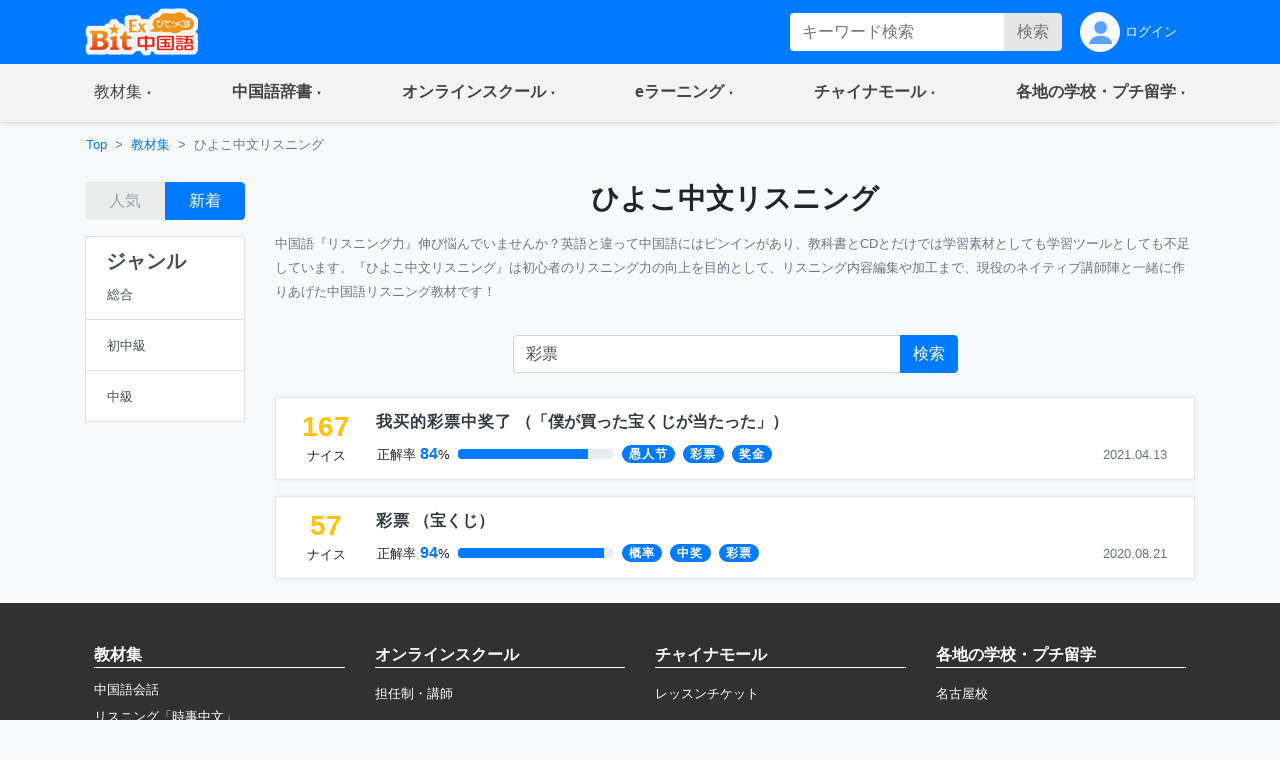

--- FILE ---
content_type: text/css
request_url: https://bitex-cn.com/Public/css/bitex2022.css?v=20250819
body_size: 30800
content:
/* 日本語フォントセット */

html,body{
	font-family: sqmarket, 'Hiragino Kaku Gothic Pro', 'ヒラギノ角ゴ Pro W3', メイリオ, Meiryo, 'ＭＳ Ｐゴシック', Helvetica, Arial, 'Microsoft YaHei', Georgia, sans-serif;
}

/* 中国語フォントセット */
.jp_font{font-family: sqmarket, 'Hiragino Kaku Gothic Pro', 'ヒラギノ角ゴ Pro W3', メイリオ, Meiryo, 'ＭＳ Ｐゴシック', Helvetica, Arial, 'Microsoft YaHei', Georgia, sans-serif;}

.zh_font{font-family:"PingFang SC","Microsoft Yahei","PingHei","sans-serif";letter-spacing:1px;}
@font-face {
	font-family: 'wgpinsanadd';
	src: url('/Public/font/wgpinser+.ttf');
	url('/Public/font/wgpinser+.ttf') format('truetype');
	font-weight:nomal;
	font-style:nomal;
}

.py_font {font-family:'wgpinsanadd'}


/*
	色クラスの追加
*/

.bg-dark-444 {
	background-color: #444;
}

.bg-gray-eee {
	background-color: #eee;
}

.bg-navy {
	background-color: #00f;
}

/*
	高さクラスの追加
*/

.hh-100 {
	height: 116px;
}

/*
	bootstrap4 の navbar の拡張
*/

/* nav-itemの文字色 */
.navbar .navbar-nav .nav-link {
	color: #444;
}

/* nav-item activeの文字色 */
.navbar .navbar-nav .active>.nav-link {
	color: #444;
}

/* nav-item:focus、nav-item:hoverの文字色 */
.navbar .navbar-nav .nav-link:focus, .navbar-light .navbar-nav .nav-link:hover {
	color: 	#007bff;
}

/*
.nav-link:hover {
	background-color: #B10331;
}

.navbar-text:hover {
	background-color: #B10331;
}
*/

/* ドロップダウンアイテムの文字色
.dropdown-item {
    color: #444;
} */

/*
	bootstrap4 の nabvar のボタン部分のCSSの上書き（bootstrap.min.cssの下方に同様の定期あり）
*/

/* 無効化している */
.navbar .nav-item .nav-link::before {
    position: absolute;
    right: 0;
    bottom: 0;
    left: 0;
    width: 0;
    margin: 0 auto;
    content: "";
    border-bottom-style: solid;
    border-bottom-width: 2px;
	border-color: #007bff;
    transition: width .2s;
	color: #444;
}
/* 無効化している */
.navbar .nav-item .nav-link:focus::before, .navbar .nav-item .nav-link:hover::before {
    width: 0%
}
/* 無効化している */
.navbar .nav-item.active .nav-link::before {
    width: 0%
}



/* 
	navbarのhover時ボーダーのためのコード
*/
/* 追加 */
.navbar .nav-item .nav-link span{
	display: inline-block; /* 幅を持たせる */
}
/* 追加 */
.navbar .nav-item .nav-link span::after{
    position: relative;/* relative指定 */
	display: block;/* block指定 */
    right: 0;
    bottom: 0;
    left: 0;
    margin: 0 auto;
	width: 100%;
    content: "";
    border-bottom-style: solid;
    border-bottom-width: 2px;
	border-color: #007bff;
    transition: transform .2s;/* transform指定 */
	color: #444;
	transform: scale(0, 1);/* デフォルトscale指定 */
}
/* 追加 */
.navbar .nav-item .nav-link span:hover::after {
	transform: scale(1, 1);/* 伸びる設定 */
  }
/* 
	end: navbarのhover時ボーダーのためのコード
*/


/* 追加 */
/* Breadcrumbのセパレート文字変更 */
.breadcrumb-item + .breadcrumb-item::before {
	content: ">";
}






/* 
	右からのモーダル部分
	参考：https://tomisan.com/wp-content/uploads/2019/01/modal-custom.html
*/

/* line 25, ../scss/_modal.scss */
.modal-dialog.dialog-right {
	width: 80%;
	height: auto;
	margin: 0;
	margin-left: auto;
  }
  /* line 29, ../scss/_modal.scss */
  .modal-dialog.dialog-right .modal-header,
  .modal-dialog.dialog-right .modal-content,
  .modal-dialog.dialog-right .modal-footer {
	border: none;
	border-radius: 0;
  }
  /* line 35, ../scss/_modal.scss */
  .modal.fade .modal-dialog.dialog-right {
	-webkit-transition: -webkit-transform 0.3s ease-out;
	transition: -webkit-transform 0.3s ease-out;
	transition: transform 0.3s ease-out;
	transition: transform 0.3s ease-out, -webkit-transform 0.3s ease-out;
	-webkit-transform: translate(50px, 0);
	transform: translate(50px, 0);
  }
  /* line 39, ../scss/_modal.scss */
  .modal.show .modal-dialog.dialog-right {
	-webkit-transform: none;
			transform: none;
  }
  
  /* line 44, ../scss/_modal.scss */
  .modal-dialog.dialog-height-right {
	width: 80%;
	height: 100%;
	margin: 0;
	margin-left: auto;
  }
  /* line 48, ../scss/_modal.scss */
  .modal-dialog.dialog-height-right .modal-header, .modal-dialog.dialog-height-right .modal-content, .modal-dialog.dialog-height-right .modal-footer {
	border: none;
	border-radius: 0;
  }
  /* line 52, ../scss/_modal.scss */
  .modal-dialog.dialog-height-right .modal-content {
	height: inherit;
  }
  /* line 55, ../scss/_modal.scss */
  .modal-right.fade .modal-dialog.dialog-height-right {
	-webkit-transition: -webkit-transform 0.3s ease-out;
	transition: -webkit-transform 0.3s ease-out;
	transition: transform 0.3s ease-out;
	transition: transform 0.3s ease-out, -webkit-transform 0.3s ease-out;
	-webkit-transform: translate(50px, 0);
	transform: translate(50px, 0);
  }
  /* line 59, ../scss/_modal.scss */
  .modal-right.show .modal-dialog.dialog-height-right {
	-webkit-transform: none;
			transform: none;
  }
  /* end: 右からのモーダル */


  /* ブレークポイント対応ボーダー、背景 */
  /* 参考URL：https://stackoverflow.com/questions/46412541/applying-borders-on-elements-depending-on-device-size-with-bootstrap */
  @media (min-width: 768px) {
	.border-md {
		border-top: 1px solid #e3e7eb !important;
		border-bottom: 1px solid #e3e7eb !important;
		border-left: 1px solid #e3e7eb !important;
		border-right: 1px solid #e3e7eb !important;
	}
	.border-md-right {
		border-top: 0 !important;
		border-bottom: 0 !important;
		border-left: 0 !important;
		border-right: 1px solid #e3e7eb !important;
	}
	.border-md-0 {
	  border-top: 0 !important;
	  border-bottom: 0 !important;
	  border-left: 0 !important;
	  border-right: 0 !important;
	}
	.bg-md-transparent{
		background-color: transparent !important;
	}
	.bg-md-white{
		background-color: white !important;
	}

	/* 最後の子要素だけ */
	.border-md-bottom-0-lastchild > *:last-child{
		border-bottom: none !important;
	}
  }
  @media (min-width: 992px) {
	.border-lg {
		border-top: 1px solid #e3e7eb !important;
		border-bottom: 1px solid #e3e7eb !important;
		border-left: 1px solid #e3e7eb !important;
		border-right: 1px solid #e3e7eb !important;
	}
	.border-lg-right {
		border-top: 0 !important;
		border-bottom: 0 !important;
		border-left: 0 !important;
		border-right: 1px solid #e3e7eb !important;
	}
	.border-lg-0 {
	  border-top: 0 !important;
	  border-bottom: 0 !important;
	  border-left: 0 !important;
	  border-right: 0 !important;
	}
  }
/* end: ブレークポイント対応ボーダー、背景 */

/* 検索窓プレースホルダー（保留） */
/* 一般設定 */
/*
input[placeholder="　"]::placeholder{
	background-repeat: no-repeat;
	background-size: 80%;
	background-position-y: 0.2em;
	background-image: url("data:image/svg+xml,<svg viewBox='0 0 150 150' fill='gray' xmlns='http://www.w3.org/2000/svg'><path d='M11.742 10.344a6.5 6.5 0 1 0-1.397 1.398h-.001c.03.04.062.078.098.115l3.85 3.85a1 1 0 0 0 1.415-1.414l-3.85-3.85a1.007 1.007 0 0 0-.115-.1zM12 6.5a5.5 5.5 0 1 1-11 0 5.5 5.5 0 0 1 11 0z'/><text x='20' y='15'>キーワード検索</text></svg>");
}
*/
/* FireFoxのみ、inputのbgimageのpaddingが異なるため、bgpositionを上書き設定 */
/*
@-moz-document url-prefix() {
    input[placeholder="　"]::placeholder{
		background-position-y: 0.5em;
		background-position-x: 0.5em;
	}
}
*/
/* end:検索窓プレースホルダー */


/* マイページアイコンサイズ調整 */
.myicon img{
	height: 2.5rem;

}
/* end: マイページアイコンサイズ調整 */


/* カラー上書き */
.bg-primary{
	background-color: rgb(0,122,255) !important;
}
.bg-secondary{
	background-color: rgb(229,229,229) !important;
}
.bg-light{
	background-color: rgb(243,243,243) !important;
}
.bg-dark{
	background-color: rgb(49,49,49) !important;
}
.btn-secondary{
	background-color: rgb(229,229,229) !important;
	border-color: rgb(229,229,229) !important;
	color:#333333;
}
.bg-midashi{
	background-color: rgb(108,117,125);
}
.bg-content{
	background-color: rgb(248, 249, 251) !important;
}
@media (min-width: 768px) {
	.bg-md-light{
		background-color: rgb(243,243,243) !important;
	}
	.bg-md-content{
		background-color: rgb(248, 249, 251) !important;
	}
	.bg-md-white{
		background-color: white !important;
	}
}
@media (min-width: 992px) {
	.bg-lg-transparent{
		background-color: transparent !important;
	}
	.bg-lg-white{
		background-color: white !important;
	}
}
/* end: カラー上書き */

/* バーガーボタン色変更 */
/* 背景色とボーダー */
.navbar-toggler{
	background-color: white;
	border-color: white;
	height: 2.5rem;
}
/* 3本線色 */
.navbar-toggler .navbar-toggler-icon {
	background-image: url("data:image/svg+xml;charset=utf8,%3Csvg viewBox='0 0 32 32' xmlns='http://www.w3.org/2000/svg'%3E%3Cpath stroke='rgba(91,161,248,1)' stroke-width='3' stroke-linecap='round' stroke-miterlimit='10' d='M4 8h24M4 16h24M4 24h24'/%3E%3C/svg%3E");
  }
/* end: バーガーボタン色変更 */

/* dropdownトグルアイコン 開いたときに下向きにする */
.mytoggle::after {
	display: inline;
	font-size: 0.75em;
	content: "▼";
	line-height: 1.75em;
}
.mytoggle[aria-expanded="true"]::after {
	content: "▲";
}

.mytoggle-gmenu::after {
	display: inline;
	position: relative;
	top: -0.25em;
	font-size: 0.4em;
	content: "▼";
}
.mytoggle-gmenu[aria-expanded="true"]::after {
	content: "▲";
}

/* end: dropdownトグルアイコン 開いたときに下向きにする */

/* dropdownトグルアイコン 開いたときに下向きにする (color: primary)*/
.mytoggle-primary::after {
	display: inline;
	font-size: 1em;
	content: "▼";
	color: rgb(0,122,255);
	line-height: 1.75em;
}
.mytoggle-primary[aria-expanded="true"]::after {
	content: "▲";
}
@media (min-width: 768px) {
	.mytoggle-md-0::after{
		content: "";
	}
	.mytoggle-md-0[aria-expanded="true"]::after {
		content: "";
	}
}
@media (min-width: 992px) {
	.mytoggle-lg-0::after{
		content: "";
	}
	.mytoggle-lg-0[aria-expanded="true"]::after {
		content: "";
	}
}

/* end: dropdownトグルアイコン 開いたときに下向きにする */


/* shadowをレスポンシブ対応 */
.shadow-sm-sp{
	box-shadow: 0 .125rem .25rem rgba(0,0,0,.075)!important;
}
.shadow-sm-pc{
	box-shadow: none !important;
}
@media (min-width: 768px) {
	.shadow-sm-sp{
		box-shadow: none !important;
	}
	.shadow-sm-pc{/* 上下シャドウを.025remに変えてある */
		box-shadow: 0 .025rem .25rem rgba(0,0,0,.075)!important;
	}
}
/* end: shadowをレスポンシブ対応 */

/* [リスニング時事中文　詳細ページ]ピンインブルーテキスト */
.pinin{
	color: rgb(23,162,184);
}

/*
	[中国語歌詞ページ] --------------------------------------------
*/
/*  グリッド幅を5等分 
参考：https://qiita.com/yumayamada1029/items/3079f13a9bb3ed1e5371
*/
.col-1-5
{
    position: relative;
    min-height: 1px;
    padding-right: 15px;
    padding-left: 15px;

	width: 20%;
    float: left;
}

/*  nav下側ボーダー */
.nav-pills{
	border-bottom: solid 2px rgb(0,122,255);
}

/*  navテキストカラー */
.nav-pills a{
	background-color: rgb(229,229,229);
	color: rgb(174,174,174);
}


/* 灰色の星の色 */
.text-disstar{
	color: rgb(174,174,174);
}

/* カルーセルインジケーター位置 */
.carousel-indicators {
	top: 0;
	height: 0;
}

/*  カルーセルインジケーター丸型に */
.carousel-indicators li {
	border-radius: 50%;
	margin: 0px 0.5rem;
	height: 15px;
	max-width: 15px;
	background-color: rgb(229,229,229);
}

/*  カルーセルインジケーター色 */
.carousel-indicators .active {
	background-color: rgb(0,123,255);
}

/* 矢印ボタン位置 */
.carousel-control-prev{
	top:0;
}

/*  
	md以上の、コンテンツ部のボーダー切り替え
	(border-0のクラス指定があるものは、適用されない。)
*/
@media (min-width: 768px) {
	.tab-content > div:not(.border-0):not(.rounded-md-0){
		border: solid 1px #dee2e6 !important;
		border-radius: 0.25rem !important;
	}
}

/* md以上のrounded */
@media (min-width: 768px) {
	.md-rounded{
		border-radius: 0.25rem !important;
	}
	.rounded-md-0{
		border-radius: 0 !important;
	}
	.rounded-md-top{
		border-radius: 0.25rem 0.25rem 0 0 !important;
	}
	.rounded-md-bottom{
		border-radius: 0 0 0.25rem 0.25rem !important;
	}
	/* 最後の子要素 */
	.rounded-md-bottom-lastchild > *:last-child{
		border-radius: 0 0 0.25rem 0.25rem !important;
	}
}

/* bootstrap標準とは別に、黒色テキストを用意する。（:hoverの色に影響させないため） */
.text-black{
	color: #212529 !important;
}
/* md以上のテキストカラー変更 */
@media (min-width: 768px) {
	.text-md-black{
		color: #212529 !important;
	}
	.text-md-primary{
		color: rgb(0,122,255) !important;
	}
}

/* .w-50をsm以上のみに適用 */
@media (min-width: 576px){
	.w-sm-50{
		width: 50% !important;
	}
	.w-sm-75{
		width: 75% !important;
	}
}

@media (min-width: 768px){
	.w-md-25{
		width: 25% !important;
	}
	.w-md-50{
		width: 50% !important;
	}
	.w-md-75{
		width: 75% !important;
	}
	.w-md-100{
		width: 100% !important;
	}
}

/* .w-50をlg以上のみに適用 */
@media (min-width: 992px){
	.w-lg-50{
		width: 50% !important;
	}
	.w-lg-75{
		width: 75% !important;
	}
}

/* svgの右向き矢印をcss化。 */
.svg_arrow{
	display: inline-block;
	width: 11px;
	height: 16px;
	background-image: url('data:image/svg+xml;charset=utf8,%3Csvg%20xmlns%3D%22http%3A%2F%2Fwww.w3.org%2F2000%2Fsvg%22%20xmlns%3Axlink%3D%22http%3A%2F%2Fwww.w3.org%2F1999%2Fxlink%22%20aria-hidden%3D%22true%22%20focusable%3D%22false%22%20width%3D%220.66em%22%20height%3D%221em%22%20style%3D%22-ms-transform%3A%20rotate(360deg)%3B%20-webkit-transform%3A%20rotate(360deg)%3B%20transform%3A%20rotate(360deg)%3B%22%20preserveAspectRatio%3D%22xMidYMid%20meet%22%20viewBox%3D%220%200%201088%201664%22%3E%3Cg%20transform%3D%22translate(1088%200)%20scale(-1%201)%22%3E%3Cpath%20d%3D%22M1043%20301L512%20832l531%20531q19%2019%2019%2045t-19%2045l-166%20166q-19%2019-45%2019t-45-19L45%20877q-19-19-19-45t19-45L787%2045q19-19%2045-19t45%2019l166%20166q19%2019%2019%2045t-19%2045z%22%20fill%3D%22rgb(0%2C122%2C255)%22%2F%3E%3C%2Fg%3E%3C%2Fsvg%3E');
	background-repeat: no-repeat;
}
/* プログレスバーの縦幅 */
.progress{
	height: 0.6rem;
}

/* 理解度チェックのオーディオプレイヤー */
.card audio{
	width: 100%;
}

/* ピンインの各文字のパディング */
.pinin td{
	padding-left: 0.2rem;
	padding-right: 0.2rem;
	height: 1.4rem;
}

/* 中国語文法大全のカテゴリアイコン */
.grammar_icon{
	width: 2.5rem;
}

/* 中国語文法大全索引ページのnavbar */
.sakuin-nav{
	overflow-x:scroll;
	overflow-y:hidden;
	border-bottom: solid 2px rgb(0,122,255);
}

.sakuin-nav > a{
	min-width: 5.25rem;
	width: 5.25rem;
	white-space: nowrap;
}
.sakuin-nav > a:not(.bg-primary){
	background-color: rgb(229,229,229);
	color: rgb(174,174,174);
}


@media (min-width: 768px){
	.sakuin .accordion .card-header{
		/* 中国語文法大全索引ページのアコーディオンを、md以上のときには開閉させないようにする。 */
		pointer-events: none;
	}
	.sakuin .accordion .card-header h2, .grammar_midashi{
		/* 中国語文法大全索引ページの索引見出し */
		padding-left: 0.5rem;
		border-left: solid 6px rgb(0,122,255) !important;
		background-color: rgb(248, 249, 251) !important;
	}
}

/* チャイナモールの価格文字を小さく表示 */
.chinamall_price_small *{
	font-size: 80%;
}

/* チャイナモール商品画像 */
.chinamall_itemimg{
	object-fit: cover;
	width: 4rem;
	height: 4rem;
}

.chinamall_itemimg_active{
	border:1px solid rgb(0,122,255) !important;
}

/* select form */
#inputGroupSelect01 > select, .myformgp > select{
	height: 2rem;
}
/* select form のプルダウン（青背景の部分） */
#inputGroupSelect01::after, .myformgp::after{
	position: absolute;
	top:0;
	right:0;
	width:2rem;
	height:2rem;
	content: "▼";
	padding-top: 0.5rem;
	text-align: center;
	background-color: rgb(0,122,255);
	color: white;
	font-size: 50%;
	pointer-events: none;
	border-radius: 0 0.25rem 0.25rem 0;
}

/* オンラインスクールトップページ　sp限定のリンク部分 */
.os_sp_links{
	display: inline-block;
	height: 100%;
	color: white;
	background-color: rgb(7,42,125);
	width:100%;
	font-weight: bold;
	border: solid 1px white;
}
.os_sp_links:hover{
	color: white; /* hover時のテキストカラー */
}

/* オンラインスクールトップ：「正しい中国語を正しく学びたい」と思ったその日が吉日!! の背景画像 */
.os-bg1{
	background-image: url(/Public/img2022/onlineschool/top_2.jpg);
	background-size: cover;
	padding-top: 3rem;
	padding-bottom: 3rem;
}

/* online school 青色の半円とびだした部分 */
.os-midashi-primary{
	position: relative;
	width: 100%;
	text-align: center;
	background-color: rgb(0,122,255);
	padding-bottom: 1rem;
	z-index: 5;
}
.os-midashi-primary::before{
	position: absolute;
	display: inline-block;
	top: 0;
	left: 50%;
	transform: translate(-50%,-25%);
	width: 7rem;
	height: 6rem;
	background-color: rgb(0,122,255);
	border-radius: 50%;
	content: "　";
	z-index: 1;
}
.os-midashi-primary > img{
	position: relative;
	width: 2.5rem;
	margin-top: 1rem;
	z-index: 10;
}
.os-midashi-primary > p{
	position: relative;
	font-weight: bold;
	color: white;
	font-size: 125%;
	margin-top: 0.25rem;
	z-index: 10;
}

/* 半円飛び出したブロックの、コンテンツ下の部分の余白 */
.os-midashi-bottom{
	position: relative;
	height: 4rem;
}

/* yellowカラー */
.bg-yellow{
	background-color: rgb(255,170,7) !important;
}

/* online school 白色の半円とびだした部分 */
.os-midashi-white{
	position: relative;
	width: 100%;
	text-align: center;
	background-color: white;
	padding-bottom: 1rem;
	z-index: 5;
}
.os-midashi-white::before{
	position: absolute;
	display: inline-block;
	top: 0;
	left: 50%;
	transform: translate(-50%,-25%);
	width: 7rem;
	height: 6rem;
	background-color: white;
	border-radius: 50%;
	content: "　";
	z-index: 1;
}
.os-midashi-white > img{
	position: relative;
	width: 2.5rem;
	margin-top: 1rem;
	z-index: 10;
}
.os-midashi-white > p{
	position: relative;
	font-weight: bold;
	color: rgb(0,122,255);
	font-size: 125%;
	margin-top: 0.25rem;
	z-index: 10;
}

/* 黄色丸番号 */
.num-yellow {
	counter-reset:number; /*数字をリセット*/
	list-style-type: none!important; /*数字を一旦消す*/
	padding:0.5em;
	background: none;
}
.num-yellow .num span{
	position: relative;
	padding-left: 1.5rem;
	line-height: 1.0em;
}
.num-yellow .num span:before{
	/* 以下数字をつける */
	position: absolute;
	counter-increment: number;
	content: counter(number);
	/*以下数字のデザイン変える*/
	display:inline-block;
	background: rgb(255,170,7);
	color: white;
	font-family: 'Avenir','Arial Black','Arial',sans-serif;
	font-weight:bold;
	font-size: 80%;
	border-radius: 50%;
	left: 0;
	width: 1.3rem;
	height: 1.3rem;
	line-height: 1.3rem;
	text-align: center;
	/*以下 上下中央寄せのため*/
	top: 50%;
	-webkit-transform: translateY(-50%);
	transform: translateY(-50%);
}

/* シアン系の色 */
.bg-cyan{
	background-color: rgb(223,249,255) !important;
}

/* 下向き三角形 primary */
.tri-midashi-primary{
	display: flex;
	align-items: center;
	height: 6rem;
	padding-bottom: 1rem;
	background-color: rgb(0,122,255);
	clip-path: polygon(0 0, 100% 0%, 100% 66%, 50% 100%, 0 66%);
}

/* イエローボタン（３ｄ） */
.btn-yellow-3d{
	background-color: rgb(255,170,7) !important;
	color: white !important;
	font-weight: bold;
	text-align: center;
	padding: 0.5rem;
	border-bottom: rgb(222,114,0) solid 4px;
}

/* 太さが2pxのボーダー(borderクラスと併用) */
.border-2px{
	border-width: 2px !important;
}

/* オンラインスクール講師ページ　レ点チェックマーク */
.os-checkmark-td{
	width: 1.5rem;
}
.os-checkmark-td > img{
	position: relative;
	top: -0.2rem;
	width: 1.5rem;
	height: 1.5rem;
}

/* x方向のパディング */
.px-2rem{
	padding-left: 2rem ;
	padding-right: 2rem;
}

/* オンラインスクールカリキュラムページ 下向き三角形 primary */
.tri-primary{
	display: flex;
	align-items: center;
	height: 4rem;
	padding-bottom: 0.5rem;
	background-color: rgb(0,122,255);
	clip-path: polygon(0 0, 100% 0%, 50% 100%);
}

/* オンラインスクールカリキュラムページ 下向き三角形 secondary */
.tri-secondary{
	display: flex;
	align-items: center;
	height: 4rem;
	padding-bottom: 0.5rem;
	background-color: rgb(147,147,147);
	clip-path: polygon(0 0, 100% 0%, 50% 100%);
}

/* オンラインスクールカリキュラムページ　　本アイコンの見出し */
/* sp */
.book-midashi{
	display: block;
	position: relative;
	background-color: #16a3b8;
	width: 100%;
	border-radius: 0;
	padding-left: 0;
	margin-top: 4rem;
	margin-bottom: 0rem;
	color: white;
	z-index: 10;
}
.book-midashi > div{
	position: relative;
	width: 100%;
	text-align: center;
	font-size: 120%;
	padding-left: 1rem;
	padding-right: 1rem;
	padding-top: 1rem;
	padding-bottom: 1rem;
	z-index: 20;
}
.book-midashi::before{
	position: absolute;
	top:-3.5rem;
	left:50%;
	transform: translate(-50%, 0);
	background-color: #16a3b8;
	border-radius: 2.5rem;
	width: 5rem;
	height:5rem;
	content:"　";
	background-image: url("/Public/img2022/onlineschool_curriculum/book_icon.png");
	background-repeat: no-repeat;
	background-position: center;
	background-size: 55%;
	z-index: 5;
}
.bg-white-top::before{/* 要素の下半分だけ白背景にする */
	position: absolute;
	top:-5rem;
	content: "　";
	width: 100%;
	height: 5rem;
	background-color: white;
	z-index: 1;
}
/* pc */
@media(min-width: 768px){
	.book-midashi{
		display: flex;
		align-items: center;
		background-color: #16a3b8;
		height: 3.5rem;
		width: 100%;
		border-radius: 2.5rem 0 0 2.5rem;
		padding-left: 5rem;
		margin-top: 1rem;
		margin-bottom: 1rem;
		color: white;
	}
	.book-midashi > div{
		position: relative;
		display: block;
		text-align: left;
		width: 100%;
		font-size: 120%;
		padding-left: 0;
		padding-right: 1rem;
		padding-top: 1rem;
		padding-bottom: 1rem;
		z-index: 20;
	}
	.book-midashi::before{
		position: absolute;
		top:-0.75rem;
		left:0;
		transform: translate(0, 0);
		background-color: #16a3b8;
		border-radius: 2.5rem;
		width: 5rem;
		height:5rem;
		content:"　";
		background-image: url("/Public/img2022/onlineschool_curriculum/book_icon.png");
		background-repeat: no-repeat;
		background-position: center;
		background-size: 55%;
	}

	/* 要素の下半分だけ白背景にする */
	.bg-white-md-bottom::before{
		position: absolute;
		top:50%;
		content: "　";
		width: 100%;
		height: 100%;
		background-color: white;
		z-index: 1;
	}
}


/* オンラインスクールカリキュラムページ　「レベルについて」　カラー */
.text-green{
	color: #16a3b8;
}

/* ul箇条書きのマーカーの非表示 */
.marker-none{
	list-style-type: none;
}

/* ul箇条書きのマーカーの表示 */
@media(min-width: 768px){
	.marker-none{
		list-style-type: disc;
	}	
}

/* オンラインスクールカリキュラムページ　上下ボーダー見出し */
.os-midashi-border-primary{
	text-align: center;
	font-weight: bold;
	color:#007bff;
	padding-top: 0.5rem;
	padding-bottom: 0.5rem;
	border-top: solid 3px #007bff;
	border-bottom: solid 3px #007bff;
}

/* テキストにアンダーラインをひく(cyan) */
.uline-cyan{
	background: linear-gradient(transparent 60%, #63e5e3 0%);
}

/* テキストカラーcyan */
.text-cyan{
	color: #63e5e3;
}

/* テキストカラーorange */
.text-orange{
	color: #f4b114;
}

/* オンラインスクールメソッドページ　底辺に下向きの三角を表示（吹き出し風）  色はcyan*/
.fukidashi-bottom-cyan{
	position: relative;
	margin-bottom: 1rem;
}
.fukidashi-bottom-cyan::after{
	display: block;
	position: absolute;
	bottom: 0;
	left: 50%;
	width: 1rem;
	height: 1rem;
	background-color: rgb(223,249,255);
	content: "　";
	transform: translate(-50%,100%);
	clip-path: polygon(0 0, 100% 0%, 50% 100%);
}

/* オンラインスクール料金プランページ　注意書きの文章あたまの長方形 */
.rect-inline{
	display: inline-block;
	width: 0.5rem;
	height: 1.5rem;
	content:"　";
}
.bg-yellow-orange{
	background-color: #ffd02c;
}
.bg-blue-green{
	background-color: #27c1bf;
}
.bg-blue-green-2{
	background-color: #16a2b8;
}
.bg-gray{
	background-color: #d1d1d1;
}


/* 下記のように色と構造を分ければ、コード量を減らせる。 */
/* online school 半円飛び出した見出し */
.os-midashi{
	position: relative;
	width: 100%;
	text-align: center;
	padding-bottom: 1rem;
	z-index: 5;
}
.os-midashi::before{
	position: absolute;
	display: inline-block;
	top: 0;
	left: 50%;
	transform: translate(-50%,-25%);
	width: 7rem;
	height: 6rem;
	border-radius: 50%;
	content: "　";
	z-index: 1;
}
.os-midashi > img{
	position: relative;
	width: 2.5rem;
	margin-top: 0.75rem;
	margin-bottom: 0.75rem;
	z-index: 10;
}
.os-midashi > p{
	position: relative;
	font-weight: bold;
	font-size: 125%;
	margin-top: 0rem;
	margin-bottom: 0;
	z-index: 10;
}

/* online school 半円見出しの色 */
/* 青緑 */
.os-midashi-bluegreen{
	background-color: #27c1bf;
}
.os-midashi-bluegreen::before{
	background-color: #27c1bf;
}

/* 背景色マットブルー */
.bg-matblue{
	background-color: #dfefff;
}

/* オンラインスクール受講までの流れレ点チェックマーク */
.os-attend-checkmark-td{
	width: 2rem;
}
.os-attend-checkmark-td > img{
	position: relative;
	top: -0.4rem;
	width: 2rem;
	height: 2rem;
}

/*オンラインスクール受講までの流れページ　各種ステップの見出し(左右が丸い)*/
.os-midashi-step{
	min-height: 5rem;
	padding-top: 0.5rem;
	padding-bottom: 0.5rem;
	border-radius: 2.5rem;
}
@media(min-width: 768px){
	.os-midashi-step{
		min-height: 3rem;
		padding-top: 0.5rem;
		padding-bottom: 0.5rem;
		border-radius: 1.5rem;
	}
}

/*文字を小さくして、上寄せにする。*/
.font-tophalf{
	font-size: 50%;
	vertical-align: top;
}

/* 文字の影 */
.text-shadow{
	text-shadow: -1px -1px 1px #ef8f04;
}

/* 高さ1rem */
.h-1rem{
	height: 1rem;
}
/* 高さ2rem */
.h-2rem{
	height: 2rem;
}

/* 高さmax30vw */
.h-max-30vw{
	max-height:30vw;
}

/* sm以上、高さmax25vw */
@media(min-width: 576px){
	.h-sm-max-20vw{
		max-height: 25vw;
	}
}

/* accordionの中の、カテゴリタイトルと要素のheightを統一（固定）する。ただし、文字が２列になる場合は適宜広がる。 */
.accordion-h-3rem .card-header, .accordion-h-3rem a {
	min-height: 3rem;
}


/* .h1などのクラスをレスポンシブに */
@media(min-width:768px){
	.md-h2{
		font-size: 2rem !important;
	}
	.md-h5{
		font-size: 1.25rem !important;
	}
}

/* 太めのボーダー */
.border2{
	border: solid 2px;
	border-radius: 0.25rem;
}
.border-green2{
	border-color: #14945c;
}
.border-red{
	border-color: #e60012;
}
.border-brown{
	border-color: #8a7f4a;
}
.border-navy{
	border-color: #1d2088;
}

.text-green2{
	color: #14945c;
}
.text-red{
	color: #e60012;
}
.text-brown{
	color: #8a7f4a;
}
.text-navy{
	color: #1d2088;
}

/* 要素の直後にスピーカー画像のリンク */
.after-speaker{
	display: flex;
	align-items: center;
	position: absolute;
	height: 100%;
	top:0;
	right:0;
	padding-left: 0.5rem;
	transform: translate(100%,0);
}

/****************************** blog modify ******************************/
.txtEA8010{color:#EA8010 !important;}
.txtEB4F38{color:#EB4F38 !important;}
.txt11CD6E{color:#11CD6E !important;}
.wavy{background:url(/Public/images/blog/wavy.jpg) repeat-x left bottom; padding-bottom:2px;}
/****************************** blog modify ******************************/
.txtr8{font-size:0.8rem; }
.txtr10{font-size:1rem !important;}
.txtr12{font-size:1.2rem; }
.txtr14{font-size:1.4rem; }
.txtr16{font-size:1.6rem; }
.txtr18{font-size:1.8rem; }
.txtr20{font-size:2rem; }

.error_str{display:none;color:#FF0000;}
.dashedtop{ border-top:1px dashed #CCC;}
.dashedbottom{ border-bottom:1px dashed #CCC;}
.hidden{ display:none;}
.dis_n{display:none;}
.dis_b{display:block;}
#navi  button {white-space: nowrap;}
.cf:before, .cf:after { content:"";display:table;}
.cf:after { clear:both;}
.cf{ zoom:1;}

/****************************** reg ******************************/
.inputobj{
	padding-left:20px;
	position:relative;
}
.error_div{
	position:absolute;
	top:-25px;
	right:0px;
	background:#FF0000;
	color:#FFFFFF;
	padding:2px 5px;
	font-size:12px;
	border-radius: 4px;-moz-border-radius: 4px; -weikit-border-radius: 4px; -o-border-radius: 4px; -khtml-border-radius: 4px; -ms-border-radius: 4px;
	z-index:2;
}
.error_div i{
	position:absolute;
	left:10px;
	bottom:-6px;
	width:10px;
	height:6px;
	background:url(/Public/images/triangle.png) top left no-repeat;
}
.inputright{
	background:url(/Public/images/main/reg_right.gif) top left no-repeat;
	background-position:0 5px;
}
.inputerror{
	background:url(/Public/images/main/reg_error.gif) top left no-repeat;
	background-position:0 3px;
}
.regtitle{ text-align:right;}
@media (max-width: 767px) {
	.regtitle{text-align:left;}
}
/****************************** reg ******************************/


--- FILE ---
content_type: application/javascript
request_url: https://bitex-cn.com/Public/js/functions.js?v=20251015
body_size: 22300
content:
<!--
var username_passflag=1,realname_passflag=1,pass_passflag=1;

function MM_openBrWindow(theURL,winName,features) { //v2.0
  window.open(theURL,winName,features);
}

function MM_jumpMenu(targ,selObj,restore){ //v3.0
  eval(targ+".location='"+selObj.options[selObj.selectedIndex].value+"'");
  if (restore) selObj.selectedIndex=0;
}

function showdiv(divid,displaystr){
	document.getElementById(divid).style.display=displaystr;
}

function showclassdiv(itemclassname){
	$('.'+itemclassname).show();
}
function hideclassdiv(itemclassname){
	$('.'+itemclassname).hide();
}

function showhiddiv(divid){
	if(document.getElementById(divid).style.display=="none"){
		document.getElementById(divid).style.display="block";
	}else{
		document.getElementById(divid).style.display="none";
	}
}

function changetab(divbase,thisid,maxid){
	for (i=0;i<maxid;i++){
		if(i==thisid){
			document.getElementById(divbase+"_content"+i).style.display="block";
			document.getElementById(divbase+"_tab"+i).className="active";
		}else{
			document.getElementById(divbase+"_content"+i).style.display="none";
			document.getElementById(divbase+"_tab"+i).className="";
		}
	}
}

function submitform(form_action){
	document.form1.action=form_action;
	document.form1.submit();
}

function submittargetform(Obj,form_action,form_target){
	Obj.action=form_action;
	Obj.target=form_target;
	Obj.submit();
}
function exporttable(Obj,form_action,exportexcel){
	Obj.exportexcel.value=exportexcel;
	Obj.action=form_action;
	Obj.submit();
}
function checkform(form_action){
		var checkflag=0;
		for (var i = 0;i<document.form1.elements.length;i++){
			if (document.form1.elements[i].checked==true){
				checkflag=1;
			}
		}
		if (checkflag==0){
			return;
		}
	document.form1.action=form_action;
	document.form1.submit();
}


function checkall(form_name){
	for (var i=0;i<form_name.elements.length;i++){
		if (form_name.elements[i].name!='checkallbox'){
			form_name.elements[i].checked = form_name.checkallbox.checked;
		}
	}
}

function checkgroup(form_name,obj,groupname){
	for (var i=0;i<document.form1.elements.length;i++){
		if (document.form1.elements[i].type=="checkbox"){
			if (document.form1.elements[i].id.indexOf(groupname)>-1){
				form_name.elements[i].checked =eval(obj).checked;
			}
		}
	}
}
function check_login(){
	passflag=1;

	if(document.form_login.username.value.length<1){
		document.form_login.username.focus();
		document.getElementById('s1').style.display="block";
		passflag=0;
	}else{
		document.getElementById('s1').style.display="none";
	}
	if (document.form_login.password.value.length<1) {
		document.form_login.password.focus();
		document.getElementById('s2').style.display="block";
		passflag=0;
	}else{
		document.getElementById('s2').style.display="none";
	}

	if(!passflag){
		return false;
	}else{
		document.form_login.submit();
	}
}
function confirmurl(topage,showstring){
	if (confirm(showstring)){
		window.location=topage;
	}
}

function confirmurlwithpage(topage,showstring,withpage){
	if (confirm(showstring)){
		window.location=topage+"&topage="+encodeURIComponent(withpage);
	}
}

function checkdata(form_name,fromnum,tonum){ 
	var passflag=1;
	for(var i=fromnum;i<=tonum;i++){
		passflag_temp=checkthisfield(i);
		if(!passflag_temp){
			passflag=0;
		}
	}
	if(!passflag){
		return;
	}else{
		form_name.submit();
	}

}

function checkfield(fieldname,alertstring){
	var checkfield_flag=1;
	var the_show_name = "document.getElementById('"+fieldname+"_show')";
	var the_show = eval(the_show_name);
	var the_obj_name = "document.form1."+fieldname;
	var the_obj = eval(the_obj_name);

	if (the_obj.value.length<1) {
		the_show.innerHTML=alertstring;
		checkfield_flag=0;
	}else{
		the_show.innerHTML="";
	}
	return checkfield_flag;
}

function checkdefaultfield(fieldname,alertstring,defaultstring){
	var checkfield_flag=1;
	var the_show_name = "document.getElementById('"+fieldname+"_show')";
	var the_show = eval(the_show_name);
	var the_obj_name = "document.form1."+fieldname;
	var the_obj = eval(the_obj_name);

	if (the_obj.value.length<1) {
		the_show.innerHTML=alertstring;
		checkfield_flag=0;
	}else{
		the_show.innerHTML=defaultstring;
	}
	return checkfield_flag;
}
function floatdata(e){
		var key = '';
		var strCheck = '.0123456789';
		var whichCode = (window.Event) ? e.which : e.keyCode;
		if (whichCode == 13) return true;  // Enter  
			key = String.fromCharCode(whichCode);  // Get key value from key code
		if (strCheck.indexOf(key) == -1) return false;  // Not a valid key
}
function intdata(e){
		var key = '';
		var strCheck = '0123456789';
		var whichCode = (window.Event) ? e.which : e.keyCode;
		if (whichCode == 13) return true;  // Enter  
			key = String.fromCharCode(whichCode);  // Get key value from key code
		if (strCheck.indexOf(key) == -1) return false;  // Not a valid key
}
function teldata(e){
		var key = '';
		var strCheck = '-.0123456789';
		var whichCode = (window.Event) ? e.which : e.keyCode;
		if (whichCode == 13) return true;  // Enter  
			key = String.fromCharCode(whichCode);  // Get key value from key code
		if (strCheck.indexOf(key) == -1) return false;  // Not a valid key
}


function setbushou(bushouid,bushouname){
	document.form_head.bushouname.value=bushouname;
	document.form_foot.bushouname.value=bushouname;
}



function checkbuynum(thisform){
	var passflag=1;
	var buynum=eval(thisform+".buynum.value");
	var productid =eval(thisform+".productid.value");
	if(buynum.length<1){
		passflag=0;
		alert("【個数】を入力してください。");
	}
	var pattern= /^\d*$/;
	flag=pattern.test(buynum);
	if(!flag){
		passflag=0;
		alert("正しい【個数】を入力してください。");
	}
	if(passflag){
		$.post('/?m=shop&a=checkproductclass', {productid:productid}, function (data){
			if(data){
				var datas = data.split("||");
				if(datas[0] == 'newmonthfee'){
					alert(datas[1]);
					eval(thisform+".submit();");
				}else{
					alert(data);
				}
			}else{
				eval(thisform+".submit();");
			}
		});
	}
}

function isDateString(sDate){
	var iaMonthDays = [31,28,31,30,31,30,31,31,30,31,30,31]
	var iaDate = new Array(3)
	var year, month, day
	
	if (arguments.length != 1) return false
	iaDate = sDate.toString().split("-")
	if (iaDate.length != 3) return false
	if (iaDate[1].length > 2 || iaDate[2].length > 2) return false
	
	year = parseFloat(iaDate[0])
	month = parseFloat(iaDate[1])
	day=parseFloat(iaDate[2])
	
	if (year < 1900 || year > 2100) return false
	if (((year % 4 == 0) && (year % 100 != 0)) || (year % 400 == 0)) iaMonthDays[1]=29;
	if (month < 1 || month > 12) return false
	if (day < 1 || day > iaMonthDays[month - 1]) return false
	return true
} 

/****************************** Exam ******************************/
function onlineuser(){
	var xmlhttp;
	try{xmlhttp=new XMLHttpRequest();}
	catch(e){xmlhttp=new ActiveXObject("Microsoft.XMLHTTP");}
	/*
	xmlhttp.onreadystatechange=function(){
		if (xmlhttp.readyState==4){
			if (xmlhttp.status==200){
				var responsedata=xmlhttp.responseText;
				//alert(responsedata);
			}
		}
	}
		*/
	var url = "./?m=index&a=logining";
	xmlhttp.open("get",url, true);
	xmlhttp.setRequestHeader('Content-type','application/x-www-form-urlencoded');
	xmlhttp.send();
}


function SecondsToString(seconds)
{
	var ret;
	var hh;
	var aa;
	var bb;
	if (seconds < 0) {
		ret = "<span class='red'>時間超過</span>";
	} else {
		var min_show = Math.floor(seconds/ 60);
		seconds_show = seconds % 60;
		if (min_show < 10){aa = "0" + min_show;}else{aa = min_show}
		if (seconds_show < 10){bb = "0" + seconds_show;}else{bb = seconds_show}
		ret = '残り時間 '+aa+"分"+bb+"秒";
	}
	return ret;
}



function submitexamform(form_action){
	document.form1.action=form_action;
	document.form1.submit();
}
function submitexamformwithpage(form_action,withpage){
	document.form1.action=form_action+"&topage="+encodeURIComponent(withpage);
	document.form1.submit();
}

function UpdateTimezj()
{
	var areaTime = document.getElementById('colock');
	if (areaTime) {
		var timeNow = (new Date()).getTime();
		var timeElapsedLocal = Math.floor((timeNow - timeOnLoad) / 1000);
		var timeLeft = timeTest - timeElapsedServer - timeElapsedLocal;
		areaTime.innerHTML = SecondsToString(timeLeft);
		if (timeLast > 0 && timeLeft <= 0) {
			clearTimeout();
			if (window.confirm('試験時間が終了しました。採点しますか？')) {
				examfinish();
			}
			return;
		}
	}
	setTimeout(UpdateTimezj, 1000);
}

function checktextanswer(textid){
	var the_obj_name = "document.form1."+textid;
	var the_obj = eval(the_obj_name);
	
	orgvalue=the_obj.value;
	if (orgvalue=='ここで解答してください'){
		the_obj.value="";
	}
	if (orgvalue==''){
		the_obj.value="ここで解答してください";
	}
}
/****************************** Exam ******************************/

function showmodalwin(id){
	$(id).show();
	$("body").addClass("modal-open").append('<div class="modal-backdrop fade in"></div>');
}

function inputcontrolselect(selectname,inputvalue){ //v3.0
	for(var i = 0; i <eval(selectname+".length");i++) {
		if (eval(selectname+".options[i].text").indexOf(inputvalue)!=-1){
			eval(selectname+".selectedIndex="+i);
		}
	}
}

function shownextaphoto(SPELLTPLFILE_DIR,bigno,subno){
	var the_obj_name = "document.form_data"+bigno+".a"+subno;
	var the_obj = eval(the_obj_name);
	curphoto_no=the_obj.value;
	if (curphoto_no<=3){
		nextphoto_no=parseInt(curphoto_no)+1;
	}else{
		nextphoto_no=0;
	}
	the_obj.value=nextphoto_no;
	document.getElementById('spellphoto'+bigno+subno).src=SPELLTPLFILE_DIR+"a"+nextphoto_no+".gif";
}

function spellaover(id){
	document.getElementById(id).className='spellborder';
}
function spellaout(id){
	document.getElementById(id).className='spellwhiteborder';
}
function doPrint(){
        var head_str = "<html><head><title></title></head><body>"; //先生成头部
        var foot_str = "</body></html>"; //生成尾部
        var older = document.body.innerHTML;
        var new_str = document.getElementById('div_print').innerHTML; //获取指定打印区域
        var old_str = document.body.innerHTML; //获得原本页面的代码
        document.body.innerHTML = head_str + new_str + foot_str; //构建新网页
        window.print(); //打印刚才新建的网页
        document.body.innerHTML = older; //将网页还原
        return false;
}


function RQcheck(RQ) {
	var date = RQ;
	var result = date.match(/^(\d{1,4})(-|\/)(\d{1,2})\2(\d{1,2})$/);
	
	if (result == null)
		return false;
	var d = new Date(result[1], result[3] - 1, result[4]);
	return (d.getFullYear() == result[1] && (d.getMonth() + 1) == result[3] && d.getDate() == result[4]);
}


function showPopWin(showurl,showtitle,footerstaus,topage,backpage){
	$.ajax({
		url: showurl,
		data: {topage:topage,backpage:backpage},
		type: 'POST',
		timeout: 10000,
		success: function(msg){
			if(showtitle.length>0){
				$("#PopModalTitle").html(showtitle);
				$(".modal-header").show();
			}else{
				$(".modal-header").hide();
			}
			$("#PopModalBody").html(msg);
			if(footerstaus==1){
				$("#PopModalFooter").show();
			}else{
				$("#PopModalFooter").hide();
			}
			$('#PopModalWindow').modal('show');
		}
	});
}

function locationurlwithpage(topage,withpage){
	window.location=topage+"&topage="+encodeURIComponent(withpage);
}
/*   reg  */
function checkdata_pop_register(){
	var username=document.form_reg.username.value;
	var realname=document.form_reg.realname.value;

	$('#username_str').hide();
	$('#username_check').hide();
	$('#username_check2').hide();
	$('#password_str').hide();
	$('#password_check').hide();
	$('#realname_str').hide();

	$('#username_obj').removeClass('inputerror').removeClass('inputright');
	$('#password_obj').removeClass('inputerror').removeClass('inputright');
	$('#realname_obj').removeClass('inputerror').removeClass('inputright');

	if (document.form_reg.username.value.length<1) {
		$('#username_str').show();
		$('#username_obj').addClass('inputerror');
		document.form_reg.username.focus();
		username_passflag=0;
	}else{
		var email = document.form_reg.username.value;
		//var pattern= /\w+([-+.]\w+)*@\w+([-.]\w+)*\.\w+([-.]\w+)*/ ;
		var pattern= /^([*+!.&#$|\'\\%\/0-9a-z^_`{}=?~:-]+)@(([0-9a-z-]+\.)+[0-9a-z]{2,})$/i;
		flag=pattern.test(email);
		if(!flag){
			$('#username_check').show();
			$('#username_obj').addClass('inputerror');
			username_passflag=0;
			document.form_reg.username.focus();
		}else{
			$('#username_check').hide();
			$('#username_obj').addClass('inputright');
		}
	}

	if (document.form_reg.password.value.length<1) {
		$('#password_str').show();
		$('#password_obj').addClass('inputerror');
		document.form_reg.password.focus();
		pass_passflag=0;
	}else{
		var pattern= /^[A-Za-z0-9]+$/;
		flag=pattern.test(document.form_reg.password.value);
		if(!flag||document.form_reg.password.value.length<5){
			$('#password_check').show();
			$('#password_obj').addClass('inputerror');
			document.form_reg.password.focus();
			pass_passflag=0;
		}else{
			$('#password_check').hide();
			$('#password_obj').addClass('inputright');
		}
	}

	if (document.form_reg.realname.value.length<1) {
		$('#realname_str').show();
		$('#realname_obj').addClass('inputerror');
		document.form_reg.realname.focus();
		realname_passflag=0;
	}else{
		var realname=document.form_reg.realname.value;
		if(realname.indexOf("'") > 0 ){
			$('#realname_str2').show();
			$('#realname_obj').addClass('inputerror');
			realname_passflag=0;
		}else{
			$('#realname_str').hide();
			$('#realname_obj').addClass('inputright');
		}
	}
	
	if($('#username_obj').hasClass('inputright') || $('#realname_obj').hasClass('inputright')){
		$.ajax({
			url: './?m=index&a=peoplecheckexist&checktype=registerall&username='+username+'&realname='+realname,
			type: 'GET',
			timeout: 10000,
			error: function(){
				alert('Error loading XML document');
			},
			success: function(msg){
				if(msg == '1'){
					$('#username_check2').show();
					$('#username_obj').removeClass('inputright').addClass('inputerror');
					username_passflag=0;
					return false;
				}else if(msg == '2'){
					$('#realname_check2').show();
					$('#realname_obj').removeClass('inputright').addClass('inputerror');
					realname_passflag=0;
					return false;
				}else if(msg == '3'){
					$('#username_check2').show();
					$('#username_obj').removeClass('inputright').addClass('inputerror');
					username_passflag=0;
	
					$('#realname_check2').show();
					$('#realname_obj').removeClass('inputright').addClass('inputerror');
					realname_passflag=0;
					return false;
				}else if($('.inputerror').length == 0){
					showregloading();
					/*
					document.getElementById("username_show").innerHTML = document.form_reg.username.value;
					var password_str="";
					for (i=0;i<document.form_reg.password.value.length;i++){
						password_str=password_str+"*";
					}
					$("#password_show").html(password_str);
					$("#realname_show").html(document.form_reg.realname.value);
				
					$('#username_obj').hide();
					$('#password_obj').hide();
					$('#realname_obj').hide();
				
					$('#username_show').show();
					$('#password_show').show();
					$('#realname_show').show();
				
					$('#page1').hide();
					$('#page2').show();
					*/
				}
			}
		});
	}
}

function showregloading(){
	var username=document.form_reg.username.value;
	var realname=document.form_reg.realname.value;
	var password=document.form_reg.password.value;
	var frompage=document.form_reg.frompage.value;
	var backpage=document.form_reg.backpage.value;
	var regtype=document.form_reg.regtype.value;
	var step=document.form_reg.step.value;
	$("#PopModalBody").html('<div style="height:360px"><div class="mt-5 p-2"><h3 style="font-size:1.6rem; font-weight:bold; text-align:left;">送信内容をウィルスチェック中、しばらくお待ちください。</h3></div><div class="text-center mt-5"><img src="/Public/images/loading.gif" width="50" /></div></div>');
	$.ajax({
		url: "./?m=index&a=peopleinsert",
		data: {username:username,realname:realname,password:password,regtype:regtype,frompage:frompage,backpage:backpage},
		type: 'POST',
		success: function(msg){
			showPopWin('./?m=index&a=ajax&showtype=regsuccess&username='+username+'&step='+step,'',0,'','');
		}
	});
}
function checkregpass(){
	$('#password_str').hide();
	$('#password_check').hide();
	$('#password_obj').removeClass('inputright').removeClass('inputerror');
	if (document.form_reg.password.value.length>0){
		var pattern= /^[A-Za-z0-9]+$/;
		flag=pattern.test(document.form_reg.password.value);
		if(!flag||document.form_reg.password.value.length<5){
			if($('.inputerror').length == 0){
				$('#password_check').show();
				$('#password_obj').removeClass('inputright').addClass('inputerror');
				pass_passflag = 0;
			}
		}else{
			$('#password_obj').removeClass('inputerror').addClass('inputright');
		}
	}
}
function checkregexist(checktype){
	var username=document.form_reg.username.value;
	var realname=document.form_reg.realname.value;
	switch (checktype) {
		case "username" :
			var email = document.form_reg.username.value;
			if(email){
				$('#username_str').hide();
			}
			//var pattern= /\w+([-+.]\w+)*@\w+([-.]\w+)*\.\w+([-.]\w+)*/ ;
			var pattern= /^([*+!.&#$|\'\\%\/0-9a-z^_`{}=?~:-]+)@(([0-9a-z-]+\.)+[0-9a-z]{2,})$/i;
			var flag=pattern.test(email);
			if(email&&!flag){
				if($('.inputerror').length == 0){
					$('#username_check').show();
					$('#username_obj').addClass('inputerror');
				}
				username_passflag=0;
				return false;
			}
			if(username&&flag){
				$.ajax({
					url: "./?m=index&a=peoplecheckexist",   // 提交的页面
					data: {checktype:'username', username:username}, // 从表单中获取数据
					type: 'GET',
					timeout: 10000,
					error: function(){
						alert('Error loading XML document');
					},
					success: function(msg){
						if(msg==1){
							if($('.inputerror').length == 0){
								$('#username_check2').show();
								$('#username_obj').removeClass('inputright').addClass('inputerror');
							}
							username_passflag=0;
						}else{
							$('#username_obj').removeClass('inputerror').addClass('inputright');
							$('#username_check').hide();
							$('#username_check2').hide();
						}
					}
				});
			}
		break;
		case "realname" :
			if(realname){
				$("#realname_str").hide();
				$.ajax({
					url: "./?m=index&a=peoplecheckexist",   // 提交的页面
					data: {checktype:'realname', realname:realname},
					type: 'GET',
					timeout: 10000,
					error: function(){
						//alert('Error loading XML document');
					},
					success: function(msg){
						if(msg==1){
							if($('.inputerror').length == 0){
								$('#realname_check2').show();
								$('#realname_obj').removeClass('inputright').addClass('inputerror');
							}
							realname_passflag=0;
						}else{
							$('#realname_str').hide();
							$('#realname_check2').hide();
							$('#realname_obj').removeClass('inputerror').addClass('inputright');
						}
					}
				});
			}
		break;
	}
}


$(document).ready(function (){
	if($("[name='form_reg']").length>0){
		$('input[name="username"]').blur(function (){
			checkregexist('username');
		});
		$('input[name="password"]').blur(function (){
			checkregpass();
		});
		$('input[name="realname"]').blur(function (){
			checkregexist('realname');
		});
		$('input[name="username"]').keyup(function (){
			if(username_passflag==0){
				checkregexist('username');
			}
		});
		$('input[name="password"]').keyup(function (){
			if(pass_passflag==0){
				checkregpass();
			}
		});
		$('input[name="realname"]').keyup(function (){
			if(realname_passflag==0){
				checkregexist('realname');
			}
		});
	}
});
/*   reg  */


function writeerrorlog(logtype,logcontent){//记录日志
	$.ajax({
		url: "./?m=index&a=ajax&showtype=writeerrorlog",
		data: {logtype:logtype,logcontent:logcontent},
		type: 'POST',
		timeout: 10000,
		success: function(msg){
		}
	});
}
var currenthowlerobj=null;
var currenthowlerid='0';
function playsinglesoundwithoutload(soundurl){
	obj='audio_btn';
	if(currenthowlerobj!=null){
		currenthowlerobj.pause();
		if(currenthowlerid!=obj){
			playstatus=1;
		}
	}else{
		playstatus=1;
	}
	if(playstatus){
		currenthowlerid=obj;
		currenthowlerobj= new Howl({
			src:soundurl,
			onload:function() {
				this.play();
			}
		});
	}
}


// 阻止ESC键关闭模态框
var stopEscapekey=0;
$(document).on('keydown', function(e) {
    if (stopEscapekey&&e.key === "Escape" && $('#PopFormWindow').hasClass('show')) {
        e.preventDefault();
        e.stopPropagation();
    }
});
function loadingandsubmit(formname){
    if($("#PopFormWindow").length){
        $('#PopFormWindow').modal({backdrop: 'static', keyboard: false,show: true});
        $("#PopFormContent").html('<img src="Public/images/loading.gif">');
        stopEscapekey=1;
    }
    $("form[name='"+formname+"']").submit();
}

function playsingleimgsound(obj,soundurl){
	if(currenthowlerobj!=null){
		currenthowlerobj.pause();
		if(currenthowlerid!=obj){
			playstatus=1;
		}
	}else{
		playstatus=1;
	}
	if(playstatus){
		currenthowlerid=obj;
		currenthowlerobj= new Howl({
			src:soundurl,
			onload:function() {
				this.play();
			},

			onplay : function() {
				$("#"+obj).html('<img src="/Public/images/pause32.png" class="pl-2">');
			},
			onpause : function() {
				$("#"+obj).html('<img src="/Public/images/play32.png" class="pl-2">');
			},
			onend : function() {
				$("#"+obj).html('<img src="/Public/images/play32.png" class="pl-2">');
			}
		});
	}
}	

//-->


--- FILE ---
content_type: application/javascript
request_url: https://bitex-cn.com/Public/js/footer2022.js?v=2022012801
body_size: 1460
content:
/* DOM読み込み時に、アコーディオンの開閉を行う。
    lg未満：アコーディオン閉じたまま
    lg以上：アコーディオン開く
*/
$(() => {
    /* accordion-mdクラスがあったら、md以上で開く */
    const md = 768;
    const width = $(window).width();
    if (width < md){return;}

    const elems_md = $('.accordion-md .accordion .collapse');
    elems_md.addClass('show');
    
    /* lg以上で開く */
    const lg = 992;
    if (width < lg){return;}

    const elems = $('.accordion .collapse');
    elems.addClass('show');

});



/**
 *  画面幅md以上か判断
 *  @returns {bool} md以上だったらtrue,　それ未満だったらfalse
 */
const is_overmd = () => {
    const w = $(window).width();
    if (w < 768){
        return false;
    }
    return true;
};


/**
 *  画面幅lg以上か判断
 *  @returns {bool} md以上だったらtrue,　それ未満だったらfalse
 */
 const is_overlg = () => {
    const w = $(window).width();
    if (w < 992){
        return false;
    }
    return true;
};


$(document).ready(function(){
	//控制网页上audio播放，会把其他audio停止的。
	$('.audio_class').on('play',function(){
		var thisid =  $(this).attr("id");
		$(".audio_class").each(function(){
			if ($(this).attr("id")!= thisid ) {
				$(this)[0].pause();
				$(this)[0].currentTime = 0;
			}
		});
	})
});
